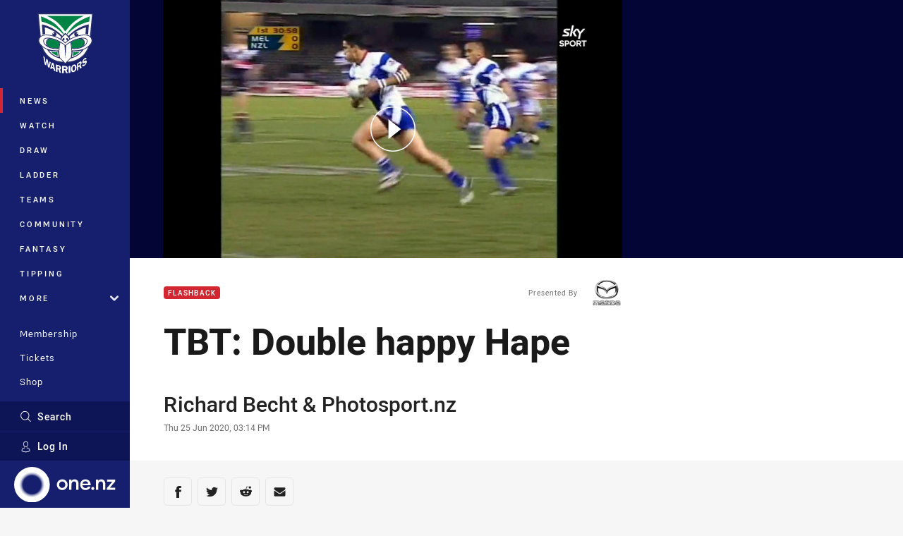

--- FILE ---
content_type: text/html; charset=utf-8
request_url: https://www.google.com/recaptcha/api2/aframe
body_size: 183
content:
<!DOCTYPE HTML><html><head><meta http-equiv="content-type" content="text/html; charset=UTF-8"></head><body><script nonce="5aC_lOzXxNL02UTJr_Vs8w">/** Anti-fraud and anti-abuse applications only. See google.com/recaptcha */ try{var clients={'sodar':'https://pagead2.googlesyndication.com/pagead/sodar?'};window.addEventListener("message",function(a){try{if(a.source===window.parent){var b=JSON.parse(a.data);var c=clients[b['id']];if(c){var d=document.createElement('img');d.src=c+b['params']+'&rc='+(localStorage.getItem("rc::a")?sessionStorage.getItem("rc::b"):"");window.document.body.appendChild(d);sessionStorage.setItem("rc::e",parseInt(sessionStorage.getItem("rc::e")||0)+1);localStorage.setItem("rc::h",'1769112272208');}}}catch(b){}});window.parent.postMessage("_grecaptcha_ready", "*");}catch(b){}</script></body></html>